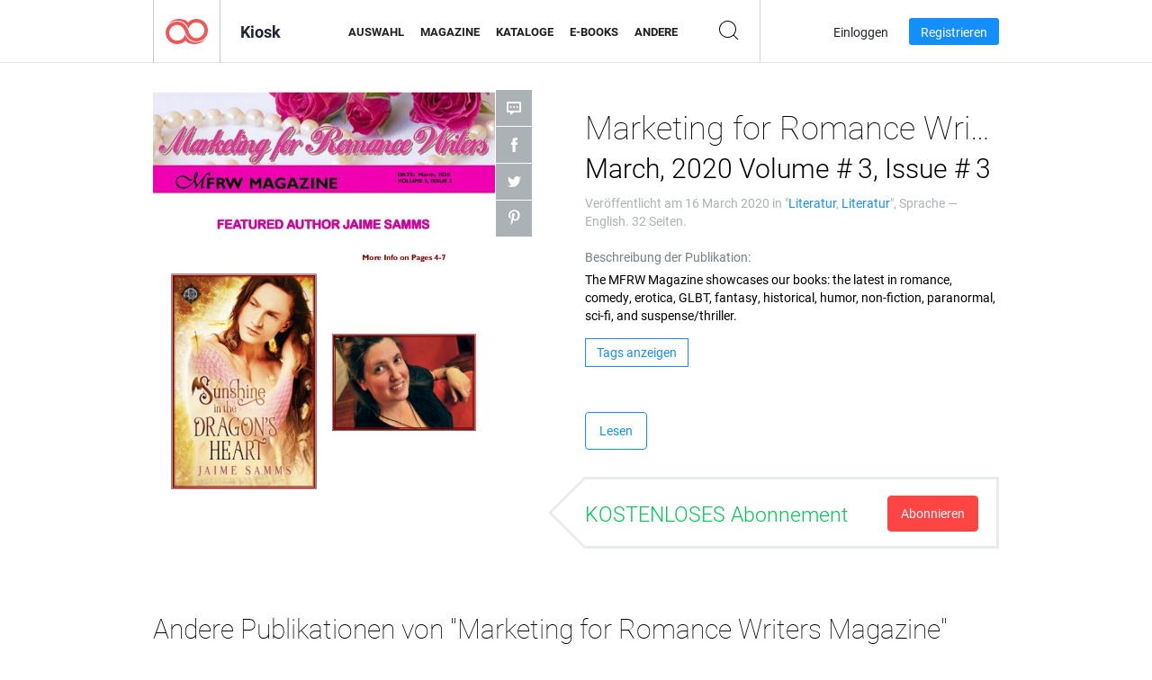

--- FILE ---
content_type: text/html; charset=UTF-8
request_url: https://newsstand.joomag.com/de/marketing-for-romance-writers-magazine-march-2020-volume-3-issue-3/0876678001584384766
body_size: 6413
content:
<!DOCTYPE html>
<html
        lang="de"
        class="  jm-desktop"
        data-fb-app-id="185909391439821"
>
<head>
    <meta charset="utf-8">
    <meta http-equiv="X-UA-Compatible" content="IE=edge,chrome=1"/>
    <meta http-equiv="Content-Type" content="text/html; charset=utf-8"/>
    <meta name="csrf-token" content="DfDo5w-wNt3SnMVg9uIBgdcZZF_V3keLZftiFyoIl6lOQFQMsxW58PdtS2NGM13akN5xYhL2hm9DZOc_7rlONA">
    
    <title>Marketing for Romance Writers Magazine March, 2020 Volume # 3, Issue # 3 | Joomag-Kiosk</title>

        <meta name="description" content="Holen Sie sich Ihre digitale Ausgabe von Marketing for Romance Writers Magazine March, 2020 Volume # 3, Issue # 3-Abonnements und -Publikationen online bei Joomag.
Kaufen, herunterladen und lesen Sie Marketing for Romance Writers Magazine March, 2020 Volume # 3, Issue # 3 auf Ihrem iPad, iPhone, Android, Tablets, Kindle Fire,
Windows 8, Web, Mac und PC nur bei Joomag - The Digital Newsstand.
"/>
    <meta name="keywords" content="humor,fantasy,nonfiction,fiction,paranormal,comedy,romance,suspense,historical,erotic romance,glbtq"/>
    <meta property="fb:app_id" content="185909391439821"/>
    <meta property="og:description" content="Holen Sie sich Ihre digitale Ausgabe von Marketing for Romance Writers Magazine March, 2020 Volume # 3, Issue # 3-Abonnements und -Publikationen online bei Joomag.
Kaufen, herunterladen und lesen Sie Marketing for Romance Writers Magazine March, 2020 Volume # 3, Issue # 3 auf Ihrem iPad, iPhone, Android, Tablets, Kindle Fire,
Windows 8, Web, Mac und PC nur bei Joomag - The Digital Newsstand.
"/>
    
    <meta property="og:title" content="Marketing for Romance Writers Magazine March, 2020 Volume # 3, Issue # 3 | Joomag-Kiosk"/>
    
            <meta property="og:image" name="image" content="https://s11cdn.joomag.com/res_mag/0/351/351651/2157181/thumbs/52228965.jpg?1584438932"/>
            <meta property="og:url" content="https://viewer.joomag.com/marketing-for-romance-writers-magazine-march-2020-volume-3-issue-3/0876678001584384766"/>
            <meta name="medium" content="video" />
            <meta property="og:type" content="video"/>
            <meta property="og:video:width" content="398" />
            <meta property="og:video:height" content="224" />
            <meta property="og:video:type" content="application/x-shockwave-flash" />
            <meta property="og:site_name" content="Joomag"/>
            <meta name="twitter:card" content="summary_large_image">
            <meta name="twitter:site" content="@joomag">
            <meta name="twitter:title" content="Marketing for Romance Writers Magazine March, 2020 Volume # 3, Issue # 3">
            <meta name="twitter:description" content="Holen Sie sich Ihre digitale Ausgabe von Marketing for Romance Writers Magazine March, 2020 Volume # 3, Issue # 3-Abonnements und -Publikationen online bei Joomag.
Kaufen, herunterladen und lesen Sie Marketing for Romance Writers Magazine March, 2020 Volume # 3, Issue # 3 auf Ihrem iPad, iPhone, Android, Tablets, Kindle Fire,
Windows 8, Web, Mac und PC nur bei Joomag - The Digital Newsstand.
">
            <meta name="twitter:image" content="https://s11cdn.joomag.com/res_mag/0/351/351651/2157181/thumbs/52228965.jpg?1584438932">
            <meta name="twitter:image:height" content="300">
                <link rel="canonical" href="https://newsstand.joomag.com/de/marketing-for-romance-writers-magazine-march-2020-volume-3-issue-3/0876678001584384766" />
    
    <script type="text/javascript" src="https://static.joomag.com/static/js/joomag.js?_=6.13.7"></script>

            <script type="text/javascript" data-cookieconsent="ignore">
            var dataLayer = [
                {
                    'name': '',
                    'email': '',
                    'user_id': '',
                    'account_id': '',
                    'account_plan': '',
                    'is_reader': false,
                    'is_owner': false,
                    'reg_date_timestamp': 0,
                    'hsc_token': '',
                    'office_code': ''
                }
            ];

            
                    </script>

        <!-- Google Tag Manager -->
        <script data-cookieconsent="ignore">(function(w,d,s,l,i){w[l]=w[l]||[];w[l].push({'gtm.start':
                    new Date().getTime(),event:'gtm.js'});var f=d.getElementsByTagName(s)[0],
                j=d.createElement(s),dl=l!='dataLayer'?'&l='+l:'';j.async=true;j.src=
                'https://www.googletagmanager.com/gtm.js?id='+i+dl;f.parentNode.insertBefore(j,f);
            })(window,document,'script','dataLayer','GTM-WVG733');</script>
        <!-- End Google Tag Manager -->
    
    <script type="text/javascript">
        (function(){
            var ie=function(){for(var a=3,b=document.createElement("div"),c=b.getElementsByTagName("i");b.innerHTML="\x3c!--[if gt IE "+ ++a+"]><i></i><![endif]--\x3e",c[0];);return 4<a?a:void 0}();

                if (ie < 9) {
                window.location.href = 'https://www.joomag.com/de/not-supported-browser';
            }
            })();
    </script>

            <link rel="apple-touch-icon" sizes="180x180" href=https://app.joomag.com/assets/ico/app/apple-touch-icon.png>
    
            <link rel="mask-icon" href="https://app.joomag.com//assets/ico/safari-pinned-tab.svg" color="#158fff">
    
            <link rel="icon" type="image/png" sizes="32x32" href=https://app.joomag.com/assets/ico/favicon-32x32.png>
        <link rel="icon" type="image/png" sizes="16x16" href=https://app.joomag.com/assets/ico/favicon-16x16.png>
    
    <!-- Error?-->
            <link type="text/css" rel="stylesheet" href="https://static.joomag.com/static/css/joomag.css?_=6.13.7" />
    
    <script type="text/javascript" src="//use.typekit.net/olb8zpk.js"></script>
    <script type="text/javascript">try{Typekit.load();}catch(e){}</script>
    <link type="text/css" rel="stylesheet" href=https://app.joomag.com/assets/fonts/fonts.css />

    <link type="text/css" rel="stylesheet" href="https://static.joomag.com/static/css/pages/newsstand.css?_=6.13.7" />
    <!-- HTML5 shim and Respond.js IE8 support of HTML5 elements and media queries -->
    <!--[if lt IE 9]>
    <script src="/assets/js/ie/html5shiv.js"></script>
    <script src="/assets/js/ie/respond.min.js"></script>
    <![endif]-->

    <script type="text/javascript" src="https://static.joomag.com/static/js/pages/newsstand.js?_=6.13.7"></script>    <script type="text/javascript" src="https://app.joomag.com//static/locale/de.js?_=6.13.7"></script>

    
        <script>
        (function(i,s,o,g,r,a,m){i['GoogleAnalyticsObject']=r;i[r]=i[r]||function(){
            (i[r].q=i[r].q||[]).push(arguments)},i[r].l=1*new Date();a=s.createElement(o),
                m=s.getElementsByTagName(o)[0];a.async=1;a.src=g;m.parentNode.insertBefore(a,m)
        })(window,document,'script','//www.google-analytics.com/analytics.js','ga');

        ga('create', "UA-7054419-13", "newsstand.joomag.com");

        
                ga('send', 'pageview');
    </script>
    

    

            <script>
                window.intercomSettings = {"app_id":"ue3kdzui"};
            </script>

            <script id="Cookiebot" src="https://consent.cookiebot.com/uc.js" data-cbid="bb88d228-984f-4d2c-b2ec-9d951dcda17c"
                data-blockingmode="auto" type="text/javascript"
                data-culture="de"
                data-georegions="{'region':'AT, BE, BG, CY, CZ, DE, DK, EE, ES, FI, FR, GR, HR, HU, IE, IT, LT, LU, LV, MT, NL, PL, PT, RO, SE, SI, SK, GB','cbid':'4a9f286a-b352-4636-9d11-6f206899f7f9'},{'region':'US-06','cbid':'ee318ebf-3d44-4733-ba6f-e41dc7db7ef4'}"></script>
    
            <base href="https://app.joomag.com/">
    </head>
<body data-environment="production" class="">
<!-- Google Tag Manager (noscript) -->
<noscript><iframe src="https://www.googletagmanager.com/ns.html?id=GTM-WVG733"
                  height="0" width="0" style="display:none;visibility:hidden"></iframe></noscript>
<!-- End Google Tag Manager (noscript) -->

    
<header class="j-header j-header-newsstand">
    <div class="container j-newsstand-header-container">
        <div class="j-header-nav navbar navbar-default" data-opened-page="newsstand">
            <div class="j-logo-container navbar-header">
                <a href="https://newsstand.joomag.com/de/featured" title="Joomag Home" rel="home">
                    <img class="j-logo" src="https://app.joomag.com/p.gif" alt="Joomag Home" />
                </a>
            </div>
            <div class="j-header-page-title">
                Kiosk            </div>
            <nav class="j-main-navbar">
                <div class="j-head-navigation-wrapper">
                    <ul class="nav navbar-nav" role="navigation">
                        <li>
                            <a href="https://newsstand.joomag.com/de/featured" data-page="featured">
                                Auswahl                            </a>
                        </li>
                        <li>
                            <a href="https://newsstand.joomag.com/de/magazines" data-page="magazines">
                                Magazine                            </a>
                        </li>
                        <li>
                            <a href="https://newsstand.joomag.com/de/catalogues" data-page="catalogues">
                                Kataloge                            </a>
                        </li>
                        <li>
                            <a href="https://newsstand.joomag.com/de/e-books" data-page="e-books">
                                E-Books                            </a>
                        </li>
                        <li>
                            <a href="https://newsstand.joomag.com/de/others" data-page="others">
                                Andere                            </a>
                        </li>
                    </ul>
                    <div class="j-main-search-panel-container">
                        <div class="j-main-search-panel ">
                            <form method="get" action="https://newsstand.joomag.com/de">
                                <input class="j-search-input" name="q" value="" placeholder="Titel eingeben..."/>
                                <input type="hidden" name="_csrf_token" value="DfDo5w-wNt3SnMVg9uIBgdcZZF_V3keLZftiFyoIl6lOQFQMsxW58PdtS2NGM13akN5xYhL2hm9DZOc_7rlONA">
                            </form>
                            <a href="#" class="j-search-btn">
                                <span class="j-search-btn-icon"></span>
                            </a>
                        </div>
                    </div>
                </div>
            </nav>
            <nav class="navbar-right j-login-toolbar-container">
                                        <ul class="j-unlogged-menu">
                        <li>
                            <a href="https://app.joomag.com/de/login?reader" class="btn btn-sm j-login-btn">Einloggen</a>
                        </li>
                        <li>
                            <a href="https://app.joomag.com/de/signup/newsstand" class="btn btn-sm j-signup-btn">Registrieren</a>
                        </li>
                    </ul>
                            </nav>
        </div>
    </div>
    <script type="text/javascript">
        (function(e){
            // Setup Main navigation
            var activePage = '';

            if (activePage !== '') {
                $('.j-header-newsstand .j-main-navbar a[data-page="' + activePage + '"]').addClass('active');
            }

            // Setup newsstand search box
            {
                var $newsstandNav = $('.j-header.j-header-newsstand'),
                    $searchPanel = $newsstandNav.find('.j-main-search-panel'),
                    $searchBtn = $searchPanel.find('.j-search-btn'),
                    $searchInput = $searchPanel.find('.j-search-input');

                if( $searchPanel.is('.active') ) {
                    $searchPanel.addClass('active');
                }

                $searchBtn.click(function(e){
                    e.preventDefault();

                    if( $searchPanel.is('.active') ) {
                        $searchPanel.removeClass('active');
                        $searchInput.val('');
                    } else {
                        $searchPanel.addClass('active');
                        $searchInput.focus();
                    }
                });
            }
        })();
    </script>
</header>
    <div class="j-content">
        <script type="text/javascript" src="https://app.joomag.com//static/locale/pages/newsstand/de.js?_=6.13.7"></script>
<div class="j-newsstand-page container">
<script type="text/template" id="jMagItemTPL">
    <div class="j-magazine <%- cssClass %> <%- blurryCssClass %>" <%- customAttributeStr %> itemscope itemtype="http://schema.org/Article">
        <a class="mag-image-wrap" href="<%- infoPage %>" title="<%- title %>">
            <img class="j-cover" src="<%- cover %>" alt="<%- title %>" itemprop="image"/>
            <%- blurOverlayHtml %>
            <span class="j-hover-overlay">Jetzt lesen</span>
        </a>
        <div class="j-title-box">
            <h3 class="j-title" itemprop="name"><a href="<%- infoPage %>"><%- title %></a></h3>
        </div>
        <div class="j-details-box">
            <i class="j-arrow"></i>
            <a class="j-title" href="<%- infoPage %>" itemprop="url"><%- title %></a>
            <p>
                Kategorie: <a href="<%- categoryPage %>"><%- category %></a>
            </p>
        </div>
    </div>
</script>


    <div class="j-magazine-page" xmlns="http://www.w3.org/1999/html">
        <div class="row j-magazine-container" itemscope itemtype="http://schema.org/Article">
    <div class="col-md-5 j-cover-section j-loading ">
        <i class="j-loader"></i>
        <a class="j-cover" data-href="https://viewer.joomag.com/marketing-for-romance-writers-magazine-march-2020-volume-3-issue-3/0876678001584384766" title="Marketing for Romance Writers Magazine March, 2020 Volume # 3, Issue # 3" target="_blank">
            <img src="https://s11cdn.joomag.com/res_mag/0/351/351651/2157181/thumbs/52228965.jpg?1584438932" alt="Marketing for Romance Writers Magazine March, 2020 Volume # 3, Issue # 3" itemprop="image" />

            
            <span class="j-hover-overlay">Zum Anzeigen klicken</span>
        </a>
        <ul class="j-social-networks">
            <li class="j-comments-counter">
                <div class="j-social-btn">
                    <div class="j-text">
                        <fb:comments-count href=https://viewer.joomag.com/-/0876678001584384766></fb:comments-count>
                        Kommentare                    </div>
                    <span class="j-icon"><i></i></span>
                    <i class="j-shadow"></i>
                </div>
            </li>
            <li class="j-facebook">
                <div class="j-social-btn">
                    <div class="j-text">
                        <div class="fb-like" data-href="https://viewer.joomag.com/-/0876678001584384766" data-width="150" data-layout="button_count"
                             data-action="like" data-show-faces="false" data-colorscheme="light" data-share="false"></div>
                    </div>
                    <span class="j-icon"><i></i></span>
                    <i class="j-shadow"></i>
                </div>
                <div id="fb-root"></div>
                <script>(function(d, s, id) {
                        var js, fjs = d.getElementsByTagName(s)[0];
                        if (d.getElementById(id)) return;
                        js = d.createElement(s); js.id = id;
                        js.src = "//connect.facebook.net/en_US/all.js#xfbml=1&appId=185909391439821";
                        fjs.parentNode.insertBefore(js, fjs);
                    }(document, 'script', 'facebook-jssdk'));</script>
            </li>
            <li class="j-twitter">
                <div class="j-social-btn">
                    <div class="j-text">
                        <a class="twitter-share-button" href="https://twitter.com/share" data-href="https://newsstand.joomag.com/de/marketing-for-romance-writers-magazine-march-2020-volume-3-issue-3/0876678001584384766"
                           data-via="joomag" data-lang="en">Tweet</a>
                    </div>
                    <span class="j-icon"><i></i></span>
                    <i class="j-shadow"></i>
                </div>
                <script>!function(d,s,id){var js,fjs=d.getElementsByTagName(s)[0];if(!d.getElementById(id)){js=d.createElement(s);js.id=id;js.src="https://platform.twitter.com/widgets.js";fjs.parentNode.insertBefore(js,fjs);}}(document,"script","twitter-wjs");</script>
            </li>
            <li class="j-pinterest">
                <div class="j-social-btn">
                    <div class="j-text">
                        <a href="//www.pinterest.com/pin/create/button/?url=https%3A%2F%2Fnewsstand.joomag.com%2Fde%2Fmarketing-for-romance-writers-magazine-march-2020-volume-3-issue-3%2F0876678001584384766&media=https%3A%2F%2Fs11cdn.joomag.com%2Fres_mag%2F0%2F351%2F351651%2F2157181%2Fthumbs%2F52228965.jpg%3F1584438932&description=Marketing+for+Romance+Writers+Magazine+March%2C+2020+Volume+%23+3%2C+Issue+%23+3"
                           data-pin-do="buttonPin" data-pin-config="beside" data-pin-color="white">
                            <img src="//assets.pinterest.com/images/pidgets/pinit_fg_en_rect_white_20.png" />
                        </a>
                    </div>
                    <span class="j-icon"><i></i></span>
                    <i class="j-shadow"></i>
                </div>
                <script type="text/javascript">
                    (function(d){
                        var f = d.getElementsByTagName('SCRIPT')[0], p = d.createElement('SCRIPT');
                        p.type = 'text/javascript';
                        p.async = true;
                        p.src = '//assets.pinterest.com/js/pinit.js';
                        f.parentNode.insertBefore(p, f);
                    }(document));
                </script>
            </li>
        </ul>
    </div>
    <div class="col-md-6 col-md-offset-1 j-information-section">
        <h1 class="j-title-block" itemprop="name">
            <p class="j-magazine-title" title="Marketing for Romance Writers Magazine">Marketing for Romance Writers Magazine</p>
            <span class="j-issue-volume">March, 2020 Volume # 3, Issue # 3</span>
        </h1>
                    <div class="j-publish-info">
                Veröffentlicht am <time itemprop='datePublished' datetime='2020-03-16'>16 March 2020</time> in "<a href="https://newsstand.joomag.com/de/others/art/literary">Literatur</a>, <a href="https://newsstand.joomag.com/de/others/art/literary">Literatur</a>", Sprache — <span itemprop='inLanguage'>English</span>. 32 Seiten.            </div>
                            <label>Beschreibung der Publikation:</label>
            <div class="j-description" itemprop="description">
                <span class="j-text">
                    The MFRW Magazine showcases our books: the latest in romance, comedy, erotica, GLBT, fantasy, historical, humor, non-fiction, paranormal, sci-fi, and suspense/thriller.                </span>
                <span class="j-rest-text"></span>
                <i class="j-sep"></i>
                <a class="j-show-more">Mehr anzeigen</a>
            </div>
                            <div class="j-tags-section j-hide-list">
                <span class="j-show-tags-btn">Tags anzeigen</span>
                <div class="j-tags-list">
                    <span class="j-label">Tags:</span>
                    <span itemprop="keywords"><a href='https://newsstand.joomag.com/de/tag/humor'>humor</a> &middot; <a href='https://newsstand.joomag.com/de/tag/fantasy'>fantasy</a> &middot; <a href='https://newsstand.joomag.com/de/tag/nonfiction'>nonfiction</a> &middot; <a href='https://newsstand.joomag.com/de/tag/fiction'>fiction</a> &middot; <a href='https://newsstand.joomag.com/de/tag/paranormal'>paranormal</a> &middot; <a href='https://newsstand.joomag.com/de/tag/comedy'>comedy</a> &middot; <a href='https://newsstand.joomag.com/de/tag/romance'>romance</a> &middot; <a href='https://newsstand.joomag.com/de/tag/suspense'>suspense</a> &middot; <a href='https://newsstand.joomag.com/de/tag/historical'>historical</a> &middot; <a href='https://newsstand.joomag.com/de/tag/erotic-romance'>erotic romance</a> &middot; <a href='https://newsstand.joomag.com/de/tag/glbtq'>glbtq</a></span>
                </div>
            </div>
                <div class="j-actions-section">
                            <div class="j-main-actions">
                    <a href="https://viewer.joomag.com/marketing-for-romance-writers-magazine-march-2020-volume-3-issue-3/0876678001584384766" class="btn btn-primary" target="_blank" itemprop="url">
                        Lesen</a>

                                    </div>
            
            
                    <div class="j-purchase-block j-free-subscription">

                        <span class="j-text">KOSTENLOSES Abonnement</span>
                        <button class="btn btn-danger pull-right j-subscribe-link"
                                data-remote="/modal-popups/subscribe-form.php?norefresh&uid=0876678001584384766"
                                data-toggle="modal">
                            Abonnieren                        </button>
                    </div>
                    <div class="j-purchase-block j-subscribed j-not-loggedin-subscriber hidden">
                        <span class="j-text">Abonniert!</span>
                    </div>
                        </div>
    </div>
    </div>
    <div class="j-comments-container">
        <div class="j-comments-block">
            <div class="j-comments">
                <div id="fb-root"></div>
                <script>(function(d, s, id) {
                        var js, fjs = d.getElementsByTagName(s)[0];
                        if (d.getElementById(id)) return;
                        js = d.createElement(s); js.id = id;
                        js.src = "//connect.facebook.net/en_US/all.js#xfbml=1&appId=" + joomag.config.fb.APP_ID;
                        fjs.parentNode.insertBefore(js, fjs);
                    }(document, 'script', 'facebook-jssdk'));</script>

                <div class="fb-comments" data-href="https://viewer.joomag.com/-/0876678001584384766" data-width="780" data-numposts="5" data-colorscheme="light"></div>
            </div>
            <i class="j-close-btn"></i>
        </div>
    </div>
            <div class="j-back-issues-list-container">
            <h2>Andere Publikationen von "Marketing for Romance Writers Magazine"</h2>
            <div class="j-back-issues-list">
                <div class="j-wrapper">
                    <div class="j-magazines">
                    </div>
                    <i class="j-loader"></i>
                </div>
                <i class="j-prev"></i>
                <i class="j-next"></i>
            </div>
            <a class="j-view-all-issues-link" href="https://newsstand.joomag.com/de/marketing-for-romance-writers-magazine/M0224288001514840639">Alle Publikationen anzeigen</a>
        </div>
                <div class="j-related-magazines-container">
            <h2>Ähnliche Magazine</h2>
            <div class="j-magazines-column-view"></div>
        </div>
        </div>
    <script type="text/javascript">
        (function(){
            var page = new joomag.frontend.newsstandPage({
                mag_list_container: '.j-magazines-column-view',
                mag_page: '.j-magazine-page',
                setID: '896201',
                setUID: 'M0224288001514840639',
                issueUID: '0876678001584384766',
                mag_tpl: $('script#jMagItemTPL').html(),
                filtration: {
                    feed: 'related_magazines',
                    issue_uid: '0876678001584384766'
                },
                urls: {
                    readMagazine: 'https://viewer.joomag.com/marketing-for-romance-writers-magazine-march-2020-volume-3-issue-3/0876678001584384766'
                }
            });

            page.initMagazinePage();

            joomag.removeScriptTag();
        })();
    </script>
</div>
    </div>
    <footer class="j-footer j-footer-newsstand">
    <div class="j-footer-primary container">
        <div class="row">
            <div class="col-xs-6 col-sm-3 col-md-3 col-lg-3 j-footer-links">
                <h5>Firma</h5>
                <ul class="list-unstyled">
                    <li>
                        <a href="https://www.joomag.com/">Joomag Home</a>
                    </li>
                    <li>
                        <a href="https://www.joomag.com/de/about-us">Über uns</a>
                    </li>
                                            <li>
                            <a href="https://www.joomag.com/de/about-us/impressum">Impressum</a>
                        </li>
                                        <li>
                        <a href="https://www.blog-de.joomag.com/" target="_blank">Blog</a>
                    </li>
                    <li>
                        <a href="#contact-us" onclick="return false">Kontakt</a>
                    </li>
                </ul>
            </div>
            <div class="col-xs-12 col-sm-3 col-md-3 col-lg-3 pull-right">
                <div class="j-footer-social">
                    <ul class="list-inline">
                        <li>
                            <a href="http://www.facebook.com/joomag" target="_blank" title="Facebook"
                               class="j-facebook"></a>
                        </li>
                        <li>
                            <a href="http://twitter.com/Joomag" target="_blank" title="Twitter" class="j-twitter"></a>
                        </li>
                        <li>
                            <a href="http://www.linkedin.com/company/joomag" target="_blank" title="LinkedIn"
                               class="j-linkedin"></a>
                        </li>
                    </ul>
                </div>
                                <div class="text-center j-footer-address-box en">
                    <address>
                        <a href="https://www.google.com/maps/place/75 E. Santa Clara St., Floor 6, San Jose, CA 95113"
                           target="_blank" property="address" typeof="PostalAddress">
                            <span property="streetAddress">75 E. Santa Clara St., Floor 6<br></span>
                            <span property="addressLocality">San Jose</span>,
                            <span property="addressRegion">CA</span>
                            <span property="postalCode">95113</span>
                        </a>
                    </address>

                    <a href="tel:+18888548036" class="j-telephone"
                       property="telephone" content="+18888548036">
                        +1 888 854 8036                    </a>

                    <time class="j-opening-hours" property="openingHours"
                          datetime="Mo-Fr 8am-5pm -8:00">Mon-Fri 8am-5pm PST</time>
                </div>
                                </div>
        </div>
    </div>
    <div class="j-footer-secondary">
        <div class="container">
            <div class="navbar navbar-default">
                <div class="navbar-header">
                    <span class="j-copyright-text">&copy; 2026 Joomag, Inc. Alle Rechte vorbehalten.</span>
                </div>
                <ul class="nav navbar-nav navbar-right">
                    <li>
                        <a href="https://www.joomag.com/de/privacy" target="_blank" rel="nofollow">Datenschutzrichtlinien</a>
                    </li>
                    <li>
                        <a href="https://www.joomag.com/de/terms" target="_blank" rel="nofollow">Nutzungsbedingungen</a>
                    </li>
                                            <li class="dropup" style="width: auto; white-space:nowrap;">
                            <a href="https://newsstand.joomag.com/de/marketing-for-romance-writers-magazine-march-2020-volume-3-issue-3/0876678001584384766" class="dropdown-toggle"
                               data-toggle="dropdown">Sprache — Deutsch                                <b class="caret"></b></a>
                            <ul class="dropdown-menu" style="min-width: 100%; width: 100%;">
                                                                    <li><a href="https://newsstand.joomag.com/en/marketing-for-romance-writers-magazine-march-2020-volume-3-issue-3/0876678001584384766">English</a>
                                    </li>
                                                                    <li><a href="https://newsstand.joomag.com/es/marketing-for-romance-writers-magazine-march-2020-volume-3-issue-3/0876678001584384766">Español</a>
                                    </li>
                                                                    <li><a href="https://newsstand.joomag.com/ru/marketing-for-romance-writers-magazine-march-2020-volume-3-issue-3/0876678001584384766">Русский</a>
                                    </li>
                                                                    <li><a href="https://newsstand.joomag.com/fr/marketing-for-romance-writers-magazine-march-2020-volume-3-issue-3/0876678001584384766">Français</a>
                                    </li>
                                                                    <li><a href="https://newsstand.joomag.com/pt-BR/marketing-for-romance-writers-magazine-march-2020-volume-3-issue-3/0876678001584384766">Português (Brasil)</a>
                                    </li>
                                                                    <li><a href="https://newsstand.joomag.com/zh/marketing-for-romance-writers-magazine-march-2020-volume-3-issue-3/0876678001584384766">中文</a>
                                    </li>
                                                            </ul>
                        </li>
                                    </ul>
            </div>
        </div>
    </div>
</footer>

    <!-- Modal -->
    <div class="modal fade" id="j-remote-modal-dialog" tabindex="-1" role="dialog" aria-hidden="true">
    </div><!-- /.modal -->
</body>
</html>


--- FILE ---
content_type: text/html; charset=UTF-8
request_url: https://app.joomag.com/Frontend/WebService/magazines.json.php?isAjax=true&feed=back_issues&set_id=896201&not_include_issue_uid=0876678001584384766&offset=0&limit=4
body_size: 552
content:
{"items":[{"uid":"0012690001601665957","title":"Marketing for Romance Writers October, 2020, Volume # 3, Issue # 10","cover":"https:\/\/s11cdn.joomag.com\/res_mag\/0\/351\/351651\/2313893\/thumbs\/56044234.jpg?1606772076","volume":"October, 2020, Volume # 3, Issue # 10","category":"Literatur","url":"https:\/\/viewer.joomag.com\/marketing-for-romance-writers-october-2020-volume-3-issue-10\/0012690001601665957","infoPage":"https:\/\/newsstand.joomag.com\/de\/marketing-for-romance-writers-october-2020-volume-3-issue-10\/0012690001601665957","categoryPage":"https:\/\/newsstand.joomag.com\/de\/others\/art\/literary","magInfo":"https:\/\/newsstand.joomag.com\/de\/marketing-for-romance-writers-october-2020-volume-3-issue-10\/0012690001601665957","width":612,"height":792,"showAdultOverlay":0},{"uid":"0143342001593546558","title":"Marketing for Romance Writers Magazine July, 2020 Volume # 3, Issue # 7","cover":"https:\/\/s11cdn.joomag.com\/res_mag\/0\/351\/351651\/2245246\/thumbs\/54308843.jpg?1593871554","volume":"July, 2020 Volume # 3, Issue # 7","category":"Literatur","url":"https:\/\/viewer.joomag.com\/marketing-for-romance-writers-magazine-july-2020-volume-3-issue-7\/0143342001593546558","infoPage":"https:\/\/newsstand.joomag.com\/de\/marketing-for-romance-writers-magazine-july-2020-volume-3-issue-7\/0143342001593546558","categoryPage":"https:\/\/newsstand.joomag.com\/de\/others\/art\/literary","magInfo":"https:\/\/newsstand.joomag.com\/de\/marketing-for-romance-writers-magazine-july-2020-volume-3-issue-7\/0143342001593546558","width":612,"height":792,"showAdultOverlay":0},{"uid":"0774433001590961139","title":"Marketing for Romance Writers Magazine June, 2020 Volume # 3, Issue # 6","cover":"https:\/\/s11cdn.joomag.com\/res_mag\/0\/351\/351651\/2220239\/thumbs\/53672698.jpg?1593871426","volume":"June, 2020 Volume # 3, Issue # 6","category":"Literatur","url":"https:\/\/viewer.joomag.com\/marketing-for-romance-writers-magazine-june-2020-volume-3-issue-6\/0774433001590961139","infoPage":"https:\/\/newsstand.joomag.com\/de\/marketing-for-romance-writers-magazine-june-2020-volume-3-issue-6\/0774433001590961139","categoryPage":"https:\/\/newsstand.joomag.com\/de\/others\/art\/literary","magInfo":"https:\/\/newsstand.joomag.com\/de\/marketing-for-romance-writers-magazine-june-2020-volume-3-issue-6\/0774433001590961139","width":612,"height":792,"showAdultOverlay":0},{"uid":"0192059001588445118","title":"Marketing for Romance Writers Magazine May, 2020 Volume # 3, Issue # 5","cover":"https:\/\/s11cdn.joomag.com\/res_mag\/0\/351\/351651\/2193796\/thumbs\/53082594.jpg?1593871528","volume":"May, 2020 Volume # 3, Issue # 5","category":"Literatur","url":"https:\/\/viewer.joomag.com\/marketing-for-romance-writers-magazine-may-2020-volume-3-issue-5\/0192059001588445118","infoPage":"https:\/\/newsstand.joomag.com\/de\/marketing-for-romance-writers-magazine-may-2020-volume-3-issue-5\/0192059001588445118","categoryPage":"https:\/\/newsstand.joomag.com\/de\/others\/art\/literary","magInfo":"https:\/\/newsstand.joomag.com\/de\/marketing-for-romance-writers-magazine-may-2020-volume-3-issue-5\/0192059001588445118","width":612,"height":792,"showAdultOverlay":0}],"total":30}

--- FILE ---
content_type: text/html; charset=UTF-8
request_url: https://app.joomag.com/Frontend/WebService/magazines.json.php?isAjax=true&offset=0&limit=15&feed=related_magazines&issue_uid=0876678001584384766
body_size: 1885
content:
{"items":[{"uid":"0519933001628862995","title":"New York Cannibals","volume":"13.08.2021","category":"Literary","width":"654","height":"912","accountID":"251780","adultContent":false,"cover":"https:\/\/s8cdn.joomag.com\/res_mag\/0\/251\/251780\/2531139\/thumbs\/61252177.jpg?1628972928","url":"https:\/\/viewer.joomag.com\/new-york-cannibals-13082021\/0519933001628862995","infoPage":"https:\/\/newsstand.joomag.com\/en\/new-york-cannibals-13082021\/0519933001628862995","categoryPage":"https:\/\/newsstand.joomag.com\/en\/comics\/art\/literary","magInfo":"https:\/\/newsstand.joomag.com\/en\/new-york-cannibals-13082021\/0519933001628862995","showAdultOverlay":0},{"uid":"0032179001624009934","title":"Mein Freund Toby","volume":"18.6.2021","category":"Literary","width":"562","height":"793","accountID":"251780","adultContent":false,"cover":"https:\/\/s8cdn.joomag.com\/res_mag\/0\/251\/251780\/2500345\/thumbs\/60471444.jpg?1624046569","url":"https:\/\/viewer.joomag.com\/mein-freund-toby-1862021\/0032179001624009934","infoPage":"https:\/\/newsstand.joomag.com\/en\/mein-freund-toby-1862021\/0032179001624009934","categoryPage":"https:\/\/newsstand.joomag.com\/en\/comics\/art\/literary","magInfo":"https:\/\/newsstand.joomag.com\/en\/mein-freund-toby-1862021\/0032179001624009934","showAdultOverlay":0},{"uid":"0653621001619730460","title":"","volume":"Narrativa vida e carreira","category":"Literary","width":"595","height":"841","accountID":"1755139","adultContent":false,"cover":"https:\/\/s9cdn.joomag.com\/res_mag\/1\/1755\/1755139\/2462910\/thumbs\/59574731.jpg?1620573818","url":"https:\/\/viewer.joomag.com\/narrativa-vida-e-carreira\/0653621001619730460","infoPage":"https:\/\/newsstand.joomag.com\/en\/narrativa-vida-e-carreira\/0653621001619730460","categoryPage":"https:\/\/newsstand.joomag.com\/en\/others\/art\/literary","magInfo":"https:\/\/newsstand.joomag.com\/en\/narrativa-vida-e-carreira\/0653621001619730460","showAdultOverlay":0},{"uid":"0128155001619233388","title":"Saci Perer\u00ea - 100 anos do Inqu\u00e9rito","volume":"2018","category":"Literary","width":"768","height":"1024","accountID":"1750053","adultContent":false,"cover":"https:\/\/s9cdn.joomag.com\/res_mag\/1\/1750\/1750053\/2457526\/thumbs\/59456261.jpg?1619279522","url":"https:\/\/viewer.joomag.com\/saci-perer\u00ea-100-anos-do-inqu\u00e9rito-2018\/0128155001619233388","infoPage":"https:\/\/newsstand.joomag.com\/en\/saci-perer\u00ea-100-anos-do-inqu\u00e9rito-2018\/0128155001619233388","categoryPage":"https:\/\/newsstand.joomag.com\/en\/magazines\/art\/literary","magInfo":"https:\/\/newsstand.joomag.com\/en\/saci-perer\u00ea-100-anos-do-inqu\u00e9rito-2018\/0128155001619233388","showAdultOverlay":0},{"uid":"0077657001617463443","title":"R\u00fcya Kapan\u0131","volume":"2. Say\u0131","category":"Literary","width":"595","height":"841","accountID":"1730406","adultContent":false,"cover":"https:\/\/s9cdn.joomag.com\/res_mag\/1\/1730\/1730406\/2441807\/thumbs\/59081451.jpg?1624352228","url":"https:\/\/viewer.joomag.com\/r\u00fcya-kapan\u0131-2-say\u0131\/0077657001617463443","infoPage":"https:\/\/newsstand.joomag.com\/en\/r\u00fcya-kapan\u0131-2-say\u0131\/0077657001617463443","categoryPage":"https:\/\/newsstand.joomag.com\/en\/others\/art\/literary","magInfo":"https:\/\/newsstand.joomag.com\/en\/r\u00fcya-kapan\u0131-2-say\u0131\/0077657001617463443","showAdultOverlay":0},{"uid":"0639141001617092598","title":"","volume":"mai 2021","category":"Literary","width":"595","height":"841","accountID":"1701363","adultContent":false,"cover":"https:\/\/s9cdn.joomag.com\/res_mag\/1\/1701\/1701363\/2439128\/thumbs\/59014801.jpg?1621548454","url":"https:\/\/viewer.joomag.com\/mai-2021\/0639141001617092598","infoPage":"https:\/\/newsstand.joomag.com\/en\/mai-2021\/0639141001617092598","categoryPage":"https:\/\/newsstand.joomag.com\/en\/magazines\/art\/literary","magInfo":"https:\/\/newsstand.joomag.com\/en\/mai-2021\/0639141001617092598","showAdultOverlay":0},{"uid":"0329092001614943068","title":"Die Chroniken des Universums Bd. 1","volume":"5.3.2021","category":"Literary","width":"652","height":"912","accountID":"251780","adultContent":false,"cover":"https:\/\/s8cdn.joomag.com\/res_mag\/0\/251\/251780\/2420818\/thumbs\/58595828.jpg?1614977489","url":"https:\/\/viewer.joomag.com\/die-chroniken-des-universums-bd-1-532021\/0329092001614943068","infoPage":"https:\/\/newsstand.joomag.com\/en\/die-chroniken-des-universums-bd-1-532021\/0329092001614943068","categoryPage":"https:\/\/newsstand.joomag.com\/en\/comics\/art\/literary","magInfo":"https:\/\/newsstand.joomag.com\/en\/die-chroniken-des-universums-bd-1-532021\/0329092001614943068","showAdultOverlay":0},{"uid":"0308147001613555927","title":"","volume":"VOICE TO THE VOICELESS","category":"Literary","width":"396","height":"576","accountID":"1004293","adultContent":false,"cover":"https:\/\/s9cdn.joomag.com\/res_mag\/1\/1004\/1004293\/2408088\/thumbs\/58286613.jpg?1613593844","url":"https:\/\/viewer.joomag.com\/voice-to-the-voiceless\/0308147001613555927","infoPage":"https:\/\/newsstand.joomag.com\/en\/voice-to-the-voiceless\/0308147001613555927","categoryPage":"https:\/\/newsstand.joomag.com\/en\/e-books\/art\/literary","magInfo":"https:\/\/newsstand.joomag.com\/en\/voice-to-the-voiceless\/0308147001613555927","showAdultOverlay":0},{"uid":"0418567001570504885","title":"ICKY, STICKY, PATCHY MONSTER","volume":"The Icky Sticky Patchy Monster","category":"Literary","width":"792","height":"612","accountID":"890273","adultContent":false,"cover":"https:\/\/s9cdn.joomag.com\/res_mag\/0\/890\/890273\/2031788\/thumbs\/49380531.jpg?1571127468","url":"https:\/\/viewer.joomag.com\/icky-sticky-patchy-monster-the-icky-sticky-patchy-monster\/0418567001570504885","infoPage":"https:\/\/newsstand.joomag.com\/en\/icky-sticky-patchy-monster-the-icky-sticky-patchy-monster\/0418567001570504885","categoryPage":"https:\/\/newsstand.joomag.com\/en\/e-books\/art\/literary","magInfo":"https:\/\/newsstand.joomag.com\/en\/icky-sticky-patchy-monster-the-icky-sticky-patchy-monster\/0418567001570504885","showAdultOverlay":0},{"uid":"0021403001569250635","title":"Revista ACHE","volume":"Vol. 2","category":"Literary","width":"768","height":"1004","accountID":"1192244","adultContent":false,"cover":"https:\/\/s9cdn.joomag.com\/res_mag\/1\/1192\/1192244\/2012740\/thumbs\/48874172.jpg?1569326865","url":"https:\/\/viewer.joomag.com\/revista-ache-vol-2\/0021403001569250635","infoPage":"https:\/\/newsstand.joomag.com\/en\/revista-ache-vol-2\/0021403001569250635","categoryPage":"https:\/\/newsstand.joomag.com\/en\/magazines\/art\/literary","magInfo":"https:\/\/newsstand.joomag.com\/en\/revista-ache-vol-2\/0021403001569250635","showAdultOverlay":0},{"uid":"0432985001567928270","title":"\u227c Fox's tail \u22df","volume":"\u0411\u0430\u0440\u0441\u044b (Wild Lunx)","category":"Literary","width":"622","height":"424","accountID":"1220942","adultContent":false,"cover":"https:\/\/s9cdn.joomag.com\/res_mag\/1\/1220\/1220942\/2000254\/thumbs\/48594235.jpg?1568012963","url":"https:\/\/viewer.joomag.com\/foxs-tail-\u0411\u0430\u0440\u0441\u044b-wild-lunx\/0432985001567928270","infoPage":"https:\/\/newsstand.joomag.com\/en\/foxs-tail-\u0411\u0430\u0440\u0441\u044b-wild-lunx\/0432985001567928270","categoryPage":"https:\/\/newsstand.joomag.com\/en\/others\/art\/literary","magInfo":"https:\/\/newsstand.joomag.com\/en\/foxs-tail-\u0411\u0430\u0440\u0441\u044b-wild-lunx\/0432985001567928270","showAdultOverlay":0},{"uid":"0666805001567516669","title":"LENGUA CASTELLANA","volume":"Temas de Lengua Castellana","category":"Literary","width":"595","height":"841","accountID":"1067839","adultContent":false,"cover":"https:\/\/s9cdn.joomag.com\/res_mag\/1\/1067\/1067839\/1996202\/thumbs\/48492607.jpg?1567755156","url":"https:\/\/viewer.joomag.com\/lengua-castellana-temas-de-lengua-castellana\/0666805001567516669","infoPage":"https:\/\/newsstand.joomag.com\/en\/lengua-castellana-temas-de-lengua-castellana\/0666805001567516669","categoryPage":"https:\/\/newsstand.joomag.com\/en\/others\/art\/literary","magInfo":"https:\/\/newsstand.joomag.com\/en\/lengua-castellana-temas-de-lengua-castellana\/0666805001567516669","showAdultOverlay":0},{"uid":"0984484001567296155","title":"Mod_1_Act_1","volume":"Climate Change","category":"Literary","width":"595","height":"841","accountID":"1240636","adultContent":false,"cover":"https:\/\/s9cdn.joomag.com\/res_mag\/1\/1240\/1240636\/1994141\/thumbs\/48444148.jpg?1567411318","url":"https:\/\/viewer.joomag.com\/mod-1-act-1-climate-change\/0984484001567296155","infoPage":"https:\/\/newsstand.joomag.com\/en\/mod-1-act-1-climate-change\/0984484001567296155","categoryPage":"https:\/\/newsstand.joomag.com\/en\/magazines\/art\/literary","magInfo":"https:\/\/newsstand.joomag.com\/en\/mod-1-act-1-climate-change\/0984484001567296155","showAdultOverlay":0},{"uid":"0402040001567116419","title":"Electronica","volume":"E","category":"Literary","width":"595","height":"841","accountID":"922007","adultContent":false,"cover":"https:\/\/s9cdn.joomag.com\/res_mag\/0\/922\/922007\/1992646\/thumbs\/48400356.jpg?1567129272","url":"https:\/\/viewer.joomag.com\/electronica-e\/0402040001567116419","infoPage":"https:\/\/newsstand.joomag.com\/en\/electronica-e\/0402040001567116419","categoryPage":"https:\/\/newsstand.joomag.com\/en\/magazines\/art\/literary","magInfo":"https:\/\/newsstand.joomag.com\/en\/electronica-e\/0402040001567116419","showAdultOverlay":0},{"uid":"0837271001564454597","title":"Collins Booksellers Spring Reading Guide 2019","volume":"Spring-reading-guide-FA-WEB (2)","category":"Literary","width":"566","height":"779","accountID":"137455","adultContent":false,"cover":"https:\/\/s8cdn.joomag.com\/res_mag\/0\/137\/137455\/1965457\/thumbs\/47681195.jpg?1565912643","url":"https:\/\/viewer.joomag.com\/collins-booksellers-spring-reading-guide-2019-spring-reading-guide-fa-web-2\/0837271001564454597","infoPage":"https:\/\/newsstand.joomag.com\/en\/collins-booksellers-spring-reading-guide-2019-spring-reading-guide-fa-web-2\/0837271001564454597","categoryPage":"https:\/\/newsstand.joomag.com\/en\/magazines\/art\/literary","magInfo":"https:\/\/newsstand.joomag.com\/en\/collins-booksellers-spring-reading-guide-2019-spring-reading-guide-fa-web-2\/0837271001564454597","showAdultOverlay":0}],"total":4247}